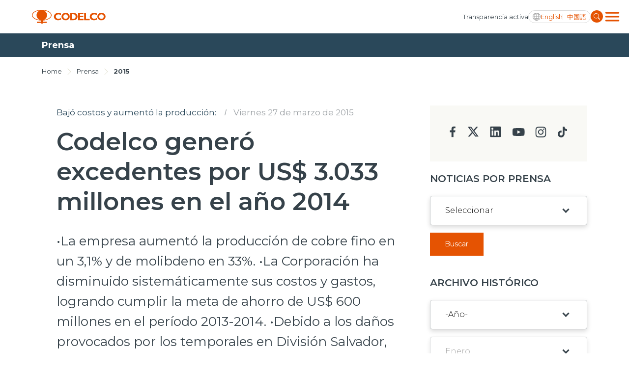

--- FILE ---
content_type: text/html; charset=utf-8
request_url: https://www.codelco.com/prensa/2015/codelco-genero-excedentes-por-us-3-033-millones-en-el-ano-2014
body_size: 9661
content:
<!DOCTYPE HTML>
<html lang="es-CL">
<head>
    <!-- Meta tags -->
    <title>Codelco generó excedentes por US$ 3.033 millones en el año 2014 | CODELCO - Corporación Nacional del Cobre, Chile</title>
<meta name="robots" content="index,follow,noodp,noydir">
<meta charset="utf-8">
<meta name="description" content="•La empresa aumentó la producción de cobre fino en un 3,1% y de molibdeno en 33%. •La Corporación ha disminuido sistemáticamente sus costos y gastos, logrando cumplir la meta de ahorro de US$ 600 millones en el período 2013-2014. •Debido a los daños provocados por los temporales en División Salvador, dicho centro de trabajo demorará alrededor de 2 a 3 semanas en retomar sus operaciones. Además, el Presidente Ejecutivo descartó enfáticamente que los tranques de relave Pampa Austral, en la región de Atacama, y de Talabre, en la región de Antofagasta, presentaran inconvenientes.">
<link rel="canonical" href="https://www.codelco.com/prensa/2015/codelco-genero-excedentes-por-us-3-033-millones-en-el-ano-2014">
<!-- utiles -->
<meta name="viewport" content="width=device-width, initial-scale=1.0">
<meta name="HandheldFriendly" content="True">
<meta name="format-detection" content="telephone=no">
<meta http-equiv="X-UA-Compatible" content="IE=edge">
<meta name="author" content="CODELCO - Corporación Nacional del Cobre, Chile" >
<link rel="shorcut icon" href="/favicon.ico?v=20230902" type="image/x-icon">
<link rel="icon" href="/favicon.ico?v=20230902" type="image/x-icon">
<!-- Meta tags Twitter-->
<meta name="twitter:card" content="summary_large_image">
<meta name="twitter:site" content="@">
<meta name="twitter:title" content="Codelco generó excedentes por US$ 3.033 millones en el año 2014">
<meta name="twitter:description" content="•La empresa aumentó la producción de cobre fino en un 3,1% y de molibdeno en 33%. •La Corporación ha disminuido sistemáticamente sus costos y gastos, logrando cumplir la meta de ahorro de US$ 600 millones en el período 2013-2014. •Debido a los daños provocados por los temporales en División Salvador, dicho centro de trabajo demorará alrededor de 2 a 3 semanas en retomar sus operaciones. Además, el Presidente Ejecutivo descartó enfáticamente que los tranques de relave Pampa Austral, en la región de Atacama, y de Talabre, en la región de Antofagasta, presentaran inconvenientes.">

  
 
<meta property="twitter:image" content="https://www.codelco.com/prontus_codelco/imag/default_400x300.jpg" />
 
<!-- Meta tags FB  -->
<meta property="og:url" content="https://www.codelco.com/prensa/2015/codelco-genero-excedentes-por-us-3-033-millones-en-el-ano-2014">
<meta property="og:type" content="website">
<meta property="og:title" content="Codelco generó excedentes por US$ 3.033 millones en el año 2014">
<meta property="og:description" content="•La empresa aumentó la producción de cobre fino en un 3,1% y de molibdeno en 33%. •La Corporación ha disminuido sistemáticamente sus costos y gastos, logrando cumplir la meta de ahorro de US$ 600 millones en el período 2013-2014. •Debido a los daños provocados por los temporales en División Salvador, dicho centro de trabajo demorará alrededor de 2 a 3 semanas en retomar sus operaciones. Además, el Presidente Ejecutivo descartó enfáticamente que los tranques de relave Pampa Austral, en la región de Atacama, y de Talabre, en la región de Antofagasta, presentaran inconvenientes.">

  
 
<meta property="og:image" content="https://www.codelco.com/prontus_codelco/imag/default/default_400x300.jpg">
<meta property="og:image:width" content="400">
<meta property="og:image:height" content="300">
 
<script type="application/ld+json">
{
    "@context": "https://schema.org/",
    "@type": "NewsArticle",
    "mainEntityOfPage": {
        "@type": "Webpage",
        "name": "CODELCO - Corporación Nacional del Cobre, Chile",
        "url": "https://www.codelco.com/prensa/2015/codelco-genero-excedentes-por-us-3-033-millones-en-el-ano-2014"
    },
    "headline": "Codelco generó excedentes por US$ 3.033 millones en el año 2014",
    "image": [
        
    ],
    "inLanguage": "es-ES",
    "datePublished": "",
    "author": {
        "@type": "Organization",
        "name": "CODELCO - Corporación Nacional del Cobre, Chile"
    },
    "publisher": {
        "@type": "Organization",
        "logo": {"@type": "ImageObject", "url": "https://www.codelco.com/prontus_codelco/imag/logo.svg"},
        "name": "CODELCO - Corporación Nacional del Cobre, Chile",
        "sameAs": ["https://www.facebook.com/", "https://twitter.com/"]
    }
}
</script>
    <!-- Google Tag Manager -->
<script>(function(w,d,s,l,i){w[l]=w[l]||[];w[l].push({'gtm.start':
new Date().getTime(),event:'gtm.js'});var f=d.getElementsByTagName(s)[0],
j=d.createElement(s),dl=l!='dataLayer'?'&l='+l:'';j.async=true;j.src=
'https://www.googletagmanager.com/gtm.js?id='+i+dl;f.parentNode.insertBefore(j,f);
})(window,document,'script','dataLayer','GTM-M8HNC3J');</script>
<!-- End Google Tag Manager -->

    <!--CSS-->
    
<link rel="preconnect" href="https://fonts.googleapis.com">
<link rel="preconnect" href="https://fonts.gstatic.com" crossorigin>
<link href="https://fonts.googleapis.com/css2?family=Montserrat:wght@300;400;500;600;700;800;900&display=swap" rel="stylesheet">
<link href="https://fonts.googleapis.com/css2?family=Roboto:wght@400;500&display=swap" rel="stylesheet">
<link rel="stylesheet" type="text/css" href="/prontus_codelco/css/normalize.css?v=7.7">
<link rel="stylesheet" type="text/css" href="/prontus_codelco/css/slick.css?v=7.7">
<link rel="stylesheet" type="text/css" href="/prontus_codelco/css/jquery.fancybox.min.css?v=7.7">
<link rel="stylesheet" type="text/css" href="/prontus_codelco/css/stylesheet/grid.css?v=7.7">
<link rel="stylesheet" type="text/css" href="/prontus_codelco/css/stylesheet/global.css?v=7.7">
<link rel="stylesheet" type="text/css" href="/prontus_codelco/css/gridpak.css?v=7.7">
<link rel="stylesheet" type="text/css" href="/prontus_codelco/css/stylesheet/header.css?v=7.7">
<link rel="stylesheet" type="text/css" href="/prontus_codelco/css/stylesheet/banner.css?v=7.7">
<link rel="stylesheet" type="text/css" href="/prontus_codelco/css/stylesheet/card-block.css?v=7.7">
<link rel="stylesheet" type="text/css" href="/prontus_codelco/css/stylesheet/services-slider.css?v=7.7">
<link rel="stylesheet" type="text/css" href="/prontus_codelco/css/stylesheet/news-slider.css?v=7.7">
<link rel="stylesheet" type="text/css" href="/prontus_codelco/css/stylesheet/video-slider.css?v=7.7">
<link rel="stylesheet" type="text/css" href="/prontus_codelco/css/stylesheet/table.css?v=7.7">
<link rel="stylesheet" type="text/css" href="/prontus_codelco/css/stylesheet/result-report.css?v=7.7">
<link rel="stylesheet" type="text/css" href="/prontus_codelco/css/stylesheet/opertation-sec.css?v=7.7">
<link rel="stylesheet" type="text/css" href="/prontus_codelco/css/stylesheet/inner-banner.css?v=7.7">
<link rel="stylesheet" type="text/css" href="/prontus_codelco/css/stylesheet/about-box.css?v=7.7">
<link rel="stylesheet" type="text/css" href="/prontus_codelco/css/stylesheet/review-sec.css?v=7.7">
<link rel="stylesheet" type="text/css" href="/prontus_codelco/css/stylesheet/complaint-sec.css?v=7.7">
<link rel="stylesheet" type="text/css" href="/prontus_codelco/css/stylesheet/social-media.css?v=7.7">
<link rel="stylesheet" type="text/css" href="/prontus_codelco/css/stylesheet/report-sec.css?v=7.7">
<link rel="stylesheet" type="text/css" href="/prontus_codelco/css/stylesheet/company-info.css?v=7.7">
<link rel="stylesheet" type="text/css" href="/prontus_codelco/css/stylesheet/menu.css?v=7.7">
<link rel="stylesheet" type="text/css" href="/prontus_codelco/css/stylesheet/request-sec.css?v=7.7">
<link rel="stylesheet" type="text/css" href="/prontus_codelco/css/stylesheet/contact-sec.css?v=7.7">
<link rel="stylesheet" type="text/css" href="/prontus_codelco/css/stylesheet/blog-list.css?v=7.7">
<link rel="stylesheet" type="text/css" href="/prontus_codelco/css/stylesheet/table-data-download.css?v=7.7">
<link rel="stylesheet" type="text/css" href="/prontus_codelco/css/stylesheet/banner-block.css?v=7.7">
<link rel="stylesheet" type="text/css" href="/prontus_codelco/css/stylesheet/articulo.css?v=7.7">
<link rel="stylesheet" type="text/css" href="/prontus_codelco/css/stylesheet/news-search.css?v=7.7">
<link rel="stylesheet" type="text/css" href="/prontus_codelco/css/stylesheet/request-form.css?v=7.7">
<link rel="stylesheet" type="text/css" href="/prontus_codelco/css/stylesheet/cookies-bar.css?v=7.7">
<link rel="stylesheet" type="text/css" href="/prontus_codelco/css/stylesheet/service-provider-box.css?v=7.7">
<link rel="stylesheet" type="text/css" href="/prontus_codelco/css/stylesheet/filter.css?v=7.7">
<link rel="stylesheet" type="text/css" href="/prontus_codelco/css/stylesheet/accordion.css?v=7.7">
<link rel="stylesheet" type="text/css" href="/prontus_codelco/css/stylesheet/streaming.css?v=7.7">
<link rel="stylesheet" type="text/css" href="/prontus_codelco/css/stylesheet/pagination.css?v=7.7">
<link rel="stylesheet" type="text/css" href="/prontus_codelco/css/stylesheet/buscador.css?v=7.7">
<link rel="stylesheet" type="text/css" href="/prontus_codelco/css/stylesheet/site-map.css?v=7.7">
<link rel="stylesheet" type="text/css" href="/prontus_codelco/css/stylesheet/footer.css?v=7.7">
<link rel="stylesheet" type="text/css" href="/prontus_codelco/css/stylesheet/home2023.css?v=7.7">
<link rel="stylesheet" type="text/css" href="/prontus_codelco/css/modal.css?v=7.7">
<link rel="stylesheet" type="text/css" href="/prontus_codelco/css/estilos_vtxt.css?v=7.7">

    <!--JS-->
    
<script src="/prontus_codelco/js-local/jquery-3.7.0.min.js"></script>
<script src="/prontus_codelco/js-local/slick.min.js"></script>
<script src='/prontus_codelco/js-local/common.js?v=1.12.2'></script>
<script src='/prontus_codelco/js-local/FontSize.class.js?v=1.12.2'></script>
<script src='/prontus_codelco/js-local/BuscadorPrensa.class.js?v=1.12.2'></script>
<script src='/prontus_codelco/js-local/jquery.fancybox.min.js?v=1.12.2'></script>
<script src='/prontus_codelco/js-local/swiper-bundle.min.js?v=1.12.2'></script>
<script src='/prontus_codelco/js-local/Vistas.class.js?v=1.12.2' defer></script>
<script src='/prontus_codelco/js-local/Utiles.class.js?v=1.12.2' defer></script>

    <script>
        // Definir la variable basada en el CMS
        window.initialOrder = '' == 'si' ? true: false;
    </script>
    <script src="/prontus_codelco/js-local/sort-li.js?v=2"></script>
</head>
<body>
    <!-- Google Tag Manager (noscript) -->
<noscript><iframe src="https://www.googletagmanager.com/ns.html?id=GTM-M8HNC3J"
height="0" width="0" style="display:none;visibility:hidden"></iframe></noscript>
<!-- End Google Tag Manager (noscript) -->
        <div class="wrapper">

        <!--HEADER-->
        

<!-- Start Header -->
<header id="header" class="header veintitres">

    <!-- Start Header Bottom Part -->
    <div class="header-bottom-part dos">
        <div class="container">
            <div class="header-bottom-part-content">
                <div class="header-bottom-part-content-right-part">
                    
                        
                    <!-- Logo -->
                    <a href="/" target="_top" class="logo" title="Codelco">
                        <img src="/prontus_codelco/site/artic/20220408/imag/foto_0000000120220408100923/logo.svg" class="logo-img" alt="Codelco">
                    </a>
                        
                    
                </div>

                <!-- Mobile Menu Right Part -->
                <div class="header-bottom-part-content-right-part">
                    
                        
                    <a href="/transparencia-activa" 
                        class="header-top-part-listing-link desktop"
                        title="
                                
                                Transparencia activa
                                ">
                        
                        
                            Transparencia activa
                        
                    </a>
                        
                    
                    <div class="header-bottom-part-content-right-part-link">
                        <span class="ic-language d-block"></span>
                        <a href="javascript:void(0)" class="txt-language desktop chgLang" data-lang="en" title="English">
                            English
                        </a>
                        <a href="javascript:void(0)" class="txt-language movil chgLang" data-lang="en" title="ENG">
                            ENG
                        </a>            
                        <a href="javascript:void(0)" class="txt-language chgLang" data-lang="zh" title="中国語">
                            中国語
                        </a>
                    </div>
                    <form class="search-form" id="form_buscar" method="get" action="/cgi-bin/prontus_search.cgi">
                        <input id="search_prontus" name="search_prontus" value="prontus_codelco" type="hidden"/>
                        <input name="search_idx" value="all" type="hidden"/>
                        <input name="search_tmp" value="search.html" type="hidden"/>
                        <input name="search_modo" value="or" type="hidden"/>
                        <input name="search_orden" value="cro" type="hidden"/>
                        <input name="search_resxpag" value="10" type="hidden"/> 
                        <input name="search_form" value="yes" type="hidden"/>
                        <input type="text" name="search_texto" class="search-input" placeholder="Ingrese su búsqueda"/>
                        <a href="#" title="" class="search-button">
                            <img src="/prontus_codelco/imag/master/lupa.svg" alt="Search" class="search-button-icon">
                        </a>
                    </form>
                    <div class="dropdown">
                        <button onclick="myFunctionMenu()" class="dropbtn dropbtn__menu"></button>
                        <ul id="myDropdown" class="dropdown-content mega-menu">
                            <li class="header-top-item movil">
                                
                                    
                                <a href="/transparencia-activa" 
                                    class="header-top-part-listing-link"
                                    title="
                                    
                                    Transparencia activa
                                    ">
                                    
                                    
                                    Transparencia activa
                                    
                                </a>
                                    
                                
                            </li>
                            <li class="search-form-outer movil">
                                <!-- Start Search Form -->
                                <form class="search-form movil" id="form_buscar" method="get" action="/cgi-bin/prontus_search.cgi">
                                    <input id="search_prontus" name="search_prontus" value="prontus_codelco" type="hidden"/>
                                    <input name="search_idx" value="all" type="hidden"/>
                                    <input name="search_tmp" value="search.html" type="hidden"/>
                                    <input name="search_modo" value="or" type="hidden"/>
                                    <input name="search_orden" value="cro" type="hidden"/>
                                    <input name="search_resxpag" value="10" type="hidden"/> 
                                    <input name="search_form" value="yes" type="hidden"/>
                                    <input type="text" name="search_texto" class="search-input" placeholder="Ingrese su búsqueda"/>
                                    <a href="#" title="" class="search-button">
                                        <img src="/prontus_codelco/imag/master/lupa.svg" alt="Search" class="search-button-icon">
                                    </a>
                                </form>
                                <!-- End Search Form -->
                            </li>
                            <li class="mega-menu__row">
                                <ul class="mega-menu__content">
                                    
                                        
                                    <li class="mega-menu__item">
                                        <a href="/nosotros">Nosotros</a>
                                    </li>
                                        
                                    
                                        
                                    <li class="mega-menu__item">
                                        <a href="/operaciones">Operaciones</a>
                                    </li>
                                        
                                    
                                        
                                    <li class="mega-menu__item">
                                        <a href="/proyectos">Proyectos</a>
                                    </li>
                                        
                                    
                                        
                                    <li class="mega-menu__item">
                                        <a href="/sustentabilidad">Sustentabilidad</a>
                                    </li>
                                        
                                    
                                        
                                    <li class="mega-menu__item">
                                        <a href="/innovacion">Innovación</a>
                                    </li>
                                        
                                    
                                        
                                    <li class="mega-menu__item">
                                        <a href="/inversionistas">Inversionistas</a>
                                    </li>
                                        
                                    
                                </ul>
                            </li>
                            <li class="mega-menu__row">
                                <ul class="mega-menu__content">
                                    
                                        
                                    <li class="mega-menu__item">
                                        <a href="/prensa">Prensa</a>
                                    </li>
                                        
                                    
                                        
                                    <li class="mega-menu__item">
                                        <a href="/trabaja-en-codelco">Trabaja en Codelco</a>
                                    </li>
                                        
                                    
                                        
                                    <li class="mega-menu__item">
                                        <a href="/transparencia-activa">Transparencia activa</a>
                                    </li>
                                        
                                    
                                        
                                    <li class="mega-menu__item">
                                        <a href="/canales-de-denuncia">Canales de denuncia</a>
                                    </li>
                                        
                                    
                                        
                                    <li class="mega-menu__item">
                                        <a href="/proveedores">Proveedores</a>
                                    </li>
                                        
                                    
                                </ul>
                            </li>
                            <li class="mega-menu__row">
                                <ul class="mega-menu__content">
                                    
                                        
                                    <li class="mega-menu__item">
                                        <a href="https://mi.codelco.cl">Acceso trabajadores/as</a>
                                    </li>
                                        
                                    
                                </ul>
                            </li>
                        </ul>
                    </div>
                </div>

                <!-- Start Main Navigation -->
                <nav class="main-navigation">
                    <div class="container main-navigation-container">
                        <!-- Start Secondary Navigation -->
                        <ul class="secondary-navigation movil">
                            
                                
                            <li class="secondary-navigation-item">
                                <a href="/transparencia-activa" class="secondary-navigation-link" 
                                    title="
                                            
                                            Transparencia activa
                                            ">
                                    
                                    
                                    Transparencia activa
                                    
                                    <img src="/prontus_codelco/imag/master/arrow_menu.svg" alt="arrow_menu">
                                </a>
                            </li>
                                
                            
                        </ul>

                        <ul class="secondary-navigation">
                            
                                
                            <li class="secondary-navigation-item">
                                <a href="/prensa" class="secondary-navigation-link" 
                                    title="
                                    
                                    Prensa
                                    ">
                                    
                                    
                                    Prensa
                                    
                                    <img src="/prontus_codelco/imag/master/arrow_menu.svg" alt="arrow_menu">
                                </a>
                            </li>
                                
                            
                                
                            <li class="secondary-navigation-item">
                                <a href="/trabaja-en-codelco" class="secondary-navigation-link" 
                                    title="
                                    
                                    Trabaja en Codelco
                                    ">
                                    
                                    
                                    Trabaja en Codelco
                                    
                                    <img src="/prontus_codelco/imag/master/arrow_menu.svg" alt="arrow_menu">
                                </a>
                            </li>
                                
                            
                                
                            <li class="secondary-navigation-item">
                                <a href="/transparencia-activa" class="secondary-navigation-link" 
                                    title="
                                    
                                    Transparencia activa
                                    ">
                                    
                                    
                                    Transparencia activa
                                    
                                    <img src="/prontus_codelco/imag/master/arrow_menu.svg" alt="arrow_menu">
                                </a>
                            </li>
                                
                            
                                
                            <li class="secondary-navigation-item">
                                <a href="/canales-de-denuncia" class="secondary-navigation-link" 
                                    title="
                                    
                                    Canales de denuncia
                                    ">
                                    
                                    
                                    Canales de denuncia
                                    
                                    <img src="/prontus_codelco/imag/master/arrow_menu.svg" alt="arrow_menu">
                                </a>
                            </li>
                                
                            
                                
                            <li class="secondary-navigation-item">
                                <a href="/proveedores" class="secondary-navigation-link" 
                                    title="
                                    
                                    Proveedores
                                    ">
                                    
                                    
                                    Proveedores
                                    
                                    <img src="/prontus_codelco/imag/master/arrow_menu.svg" alt="arrow_menu">
                                </a>
                            </li>
                                
                            
                        </ul>

                        <ul class="secondary-navigation smaller">
                            
                                
                            <li class="secondary-navigation-item">
                                <a href="https://mi.codelco.cl" class="secondary-navigation-link" 
                                    title="
                                    
                                    Acceso trabajadores/as
                                    ">
                                    
                                    
                                    Acceso trabajadores/as
                                    
                                </a>
                            </li>
                                
                            
                        </ul>
                    </div>
                </nav>
                <!-- End Main Navigation -->
            </div>
        </div>
    </div>
    <!-- End Header Bottom Part -->
</header>
<!-- End Header -->
        <!--/HEADER-->
        <!-- Start Banner Section -->
        <section class="articulo-heading">
            <div class="container">
                <h1 class="articulo-heading-title">Prensa</h1>
            </div>
        </section>
        <!-- End Banner Section -->

        <!-- Start Artículo General-->
        <section class="section-outer articulo-section">
            <div class="container">
                <div class="inner-banner-top articulo-breadcrumbs">
    <span class="inner-banner-breadcrumbs"><a href="/" class="inner-banner-breadcrumbs-anchor"
            title="Home">Home</a></span>
    
    <img src="/prontus_codelco/imag/grey-arrow.svg" alt="Arrow" class="inner-banner-breadcrumbs-arrow">
    <span class="inner-banner-breadcrumbs"><a href="/prensa" 
            class="inner-banner-breadcrumbs " title="Prensa">Prensa</a></span>
    
    
    
    <img src="/prontus_codelco/imag/grey-arrow.svg" alt="Arrow" class="inner-banner-breadcrumbs-arrow">
    <span class="inner-banner-breadcrumbs"><a
            href="/prontus_codelco/site/tax/port/all/taxport_4_233__1.html"
            class="inner-banner-breadcrumbs-anchor font-bold" title="2015">2015</a></span>
    
    
</div>
                <div class="articulo-outer">
                    <!-- Articulo Left -->
                    <div class="articulo-card">

                        <div class="articulo-header">
                            <div class="articulo-date-outer d-flex">
                                <a class="articulo-date text-primary" href="#" title="Bajó costos y aumentó la producción:">Bajó costos y aumentó la producción:</a>
                                
                                
                                <em class="d-none d-md-block">I</em>
                                <a class="articulo-date d-none d-md-block" href="#" title="Viernes 27 de marzo de 2015">Viernes 27 de marzo de 2015</a>
                            </div>

                            <h1 class="articulo-header-title">Codelco generó excedentes por US$ 3.033 millones en el año 2014</h1>
                            <p class="articulo-header-text">•La empresa aumentó la producción de cobre fino en un 3,1% y de molibdeno en 33%. •La Corporación ha disminuido sistemáticamente sus costos y gastos, logrando cumplir la meta de ahorro de US$ 600 millones en el período 2013-2014. •Debido a los daños provocados por los temporales en División Salvador, dicho centro de trabajo demorará alrededor de 2 a 3 semanas en retomar sus operaciones. Además, el Presidente Ejecutivo descartó enfáticamente que los tranques de relave Pampa Austral, en la región de Atacama, y de Talabre, en la región de Antofagasta, presentaran inconvenientes.</p>
                            
                            <div class="articulo-date-outer d-md-none pb-30">
                                <a class="articulo-date" href="#" title="Viernes 27 de marzo de 2015">Viernes 27 de marzo de 2015</a>
                            </div>
                            

                            <div class="row row-cols-2 align-items-center justify-content-between">
                                <div class="col-auto">
                                    <div class="d-flex align-items-center">
                                        
                                        <div class="article-social-block">
                                            <script language="JavaScript">
    function copyToClipboard(fileurl) {
        var $temp = $("<input>");
        $("body").append($temp);
        $temp.val(fileurl).select();
        document.execCommand("copy");
        $temp.remove();
        alert("Enlace copiado en el portapapeles");
    }
</script>

<div class="social-block">
    <a class="social-block-link" href="#" title="Facebook" onclick="window.open('https://www.facebook.com/sharer/sharer.php?u=https://www.codelco.com/prensa/2015/codelco-genero-excedentes-por-us-3-033-millones-en-el-ano-2014','','width=555,height=330'); return false;">
        <img class="social-block-icon" src="/prontus_codelco/imag/ic-facebook.svg" alt="">
    </a>
    <a class="social-block-link" href="#" title="Linkedin" onclick="window.open('https://www.linkedin.com/sharing/share-offsite/?url=https://www.codelco.com/prensa/2015/codelco-genero-excedentes-por-us-3-033-millones-en-el-ano-2014','','width=555,height=330'); return false;">
        <img class="social-block-icon" src="/prontus_codelco/imag/ic-linkedin.svg" alt="">
    </a>
    <a class="social-block-link" href="#" title="Twitter" onclick="window.open('https://twitter.com/intent/tweet?text=Codelco generó excedentes por US$ 3.033 millones en el año 2014&url='+ encodeURIComponent(document.title) + 'https://www.codelco.com/prensa/2015/codelco-genero-excedentes-por-us-3-033-millones-en-el-ano-2014','','width=555,height=330'); return false;">
        <img class="social-block-icon" src="/prontus_codelco/imag/ic-twitter.svg?v=20240704" alt="">
    </a>
    <a class="social-block-link d-none d-md-block" href="#" title="Link" onclick="copyToClipboard('https://www.codelco.com/prensa/2015/codelco-genero-excedentes-por-us-3-033-millones-en-el-ano-2014')" >
        <img class="social-block-icon" src="/prontus_codelco/imag/ic-link.svg" alt="">
    </a>
    <a class="social-block-link d-none d-md-block" href="#" onclick="Utiles.imprimirArticulo('https://www.codelco.com/prontus_codelco/site/artic/20150327/pags/20150327140620.html');return false;" title="Print">
        <img class="social-block-icon" src="/prontus_codelco/imag/ic-print.svg" alt="">
    </a>
</div>


                                        </div>
                                    </div>
                                </div>
                                <div class="col-auto pl-0">
                                    <div class="article-action-block">
                                        
                                        <ul class="pagefont-control-list-outer">
                                            <li class="pagefont-control-list"><a href="#" title="A+" onclick="FontSize.cambiaSize('mas'); return false;" class="pagefont-control">A+</a></li>
                                            <li class="pagefont-control-list"><a href="#" title="A-" onclick="FontSize.cambiaSize('menos'); return false;" class="pagefont-control">A-</a></li>
                                        </ul>
					                    
                                    </div>
                                </div>
                            </div>
                        </div>

                        <!-- Articulo Image -->
                        

                        
                        <div class="articulo-body-text CUERPO cuerpo_es">
                            
<!--STIT_vtxt_cuerpo-->
<div class="articulo-innerpage-link-outer">
    <ul class="articulo-innerpage-link-listing">
        
    </ul>
</div>
<!--/STIT_vtxt_cuerpo-->


                            <p><strong>Santiago, 27 de marzo de 2015.-</strong> Codelco incrementó la producción de cobre de sus operaciones en 3,1% y redujo costos en US$ 209 millones durante el 2014, lo que compensó en parte el impacto negativo del menor precio del metal, generando excedentes por US$ 3.033 millones.</p>
<div class="marcoFoto" style="width: 350px; float: right;">
<div><img alt="Imagen foto_00000001" border="0" class="fotodrag" height="235" id="foto_00000001" name="foto_00000001" src="/prontus_codelco/site/artic/20150327/imag/foto_0000000120150327140620.jpg" style="line-height: 18.2000007629395px;" width="350" /></div>
<div class="piefoto" style="text-align: center; width: 350px;">Nelson Pizarro, Presidente Ejecutivo de Codeco, da cuenta de los resultados de la empresa en 2014.</div>
</div>
<p><strong>Aumento de la producción de cobre y molibdeno</strong><br />La producción de Codelco durante 2014 llegó a 1 millón 841 mil toneladas métricas de cobre fino (tmf), incluyendo la participación en El Abra y Anglo American Sur. En cuanto a la producción de cobre de las divisiones de la Corporación, esta aumentó en 3,1%, principalmente por la entrada en operaciones de División Ministro Hales.</p>
<p>Respecto de los subproductos, en el período informado hubo aumentos de producción en todos ellos. Un 33% de mayor producción de molibdeno; 119% más de plata; un 14% en la producción de oro y 8% más en el ácido sulfúrico.</p>
<p><strong>Fuerte caída en los costos</strong><br />La Corporación ha disminuido sistemáticamente sus costos y gastos, logrando cumplir la meta fijada para el Plan de Reducción de Costos de US$ 600 millones en el período 2013-2014.</p>
<p>En 2014, Codelco redujo un 7,8% su costo directo (C1) respecto a 2013, el cual pasó de 163,14 centavos por libra de cobre en 2013 a 150,4 c/lb en 2014.</p>
<p><strong>US$ 3.033 millones en excedentes</strong><br />No obstante que en 2014 la producción de cobre creció en un 3,1% y que los costos se redujeron en US$ 209 millones, debido al menor precio del cobre, los excedentes de Codelco fueron US$ 856 millones menores que en 2013, alcanzando los US$ 3.033 millones.</p>
<p>Durante 2014, la menor cotización del metal rojo -que alcanzó un promedio de 311,3 centavos de dólar la libra, un 6% menor que el año 2013- implicó una caída de US$1.065 millones. La situación anterior fue parcialmente compensada por el ahorro de costos y gastos y un tipo de cambio más favorable.</p>
<p>El molibdeno, principal subproducto que comercializa la empresa, se cotizó en US$ 25,1 por kilo durante 2014, lo que es mayor en 2,4 dólares al precio promedio alcanzado en 2013 (de 22,7). También disminuyeron las cotizaciones del oro (-10%), la plata (-20%) y el ácido sulfúrico (-20%).</p>
<p><strong>Ley de Capitalización y Plan de Inversiones</strong><br />Durante 2014 destaca la promulgación de la Ley de Capitalización de Codelco por hasta US$ 4.000 millones, facilitando la materialización del plan de inversiones que suma más de US$ 25.000 millones para el quinquenio.</p>
<p>En esta misma línea, el Directorio aprobó la inversión de US$ 3.306 millones para la ejecución del proyecto Mina Chuquicamata Subterránea, la mayor asignación de recursos en la historia de la empresa.</p>
<p><strong>Fuerte inversión ambiental y diálogo con los trabajadores</strong><br />Codelco invirtió US$ 205 millones en el ámbito medioambiental durante 2014, esfuerzo que se mantendrá durante los próximos años. Asimismo, la empresa informó que si bien durante el año informado no se registraron incidentes ambientales graves, está trabajando para elevar el estándar de sus actuales operaciones, anticipándose a la entrada en vigencia de la normativa de emisiones.</p>
<p>Durante el año pasado destacó también el importante avance en las relaciones laborales, donde se establecieron varias instancias de diálogo para abordar los desafíos de Codelco. Como reflejo de este buen clima laboral, durante el período se llevaron a cabo 7 negociaciones colectivas, 5 de ellas de manera anticipada. Todas concluyeron en acuerdo y sin conflicto.</p>
<p><strong>Mejor gobierno corporativo y transparencia</strong><br />Otro de los ámbitos de avance durante 2014 se refiere a la incorporación de estándares de clase mundial en cuanto a transparencia, probidad y rendición de cuentas en la empresa. Asimismo, el Directorio de Codelco está evaluando nuevas reformas relacionadas a la regulación del lobby al interior de la empresa, el fortalecimiento y reforma al sistema de auditoría interna y normativas para evitar los conflictos de intereses.</p>
<p><strong>Impacto de los temporales en División Salvador</strong><br />En cuanto a los efectos del temporal que afectó la zona norte, Nelson Pizarro, explicó que las divisiones en la zona de Calama resistieron bien el fenómeno climático, pero que la más afectada fue la División Salvador.Por este motivo, este lunes 30 de marzo se trasladará a dicho centro de trabajo, donde ya se encuentra el vicepresidente de Operaciones Centro Sur, Álvaro Aliaga.</p>
<p>El Presidente Ejecutivo afirmó que la división estará con problemas "unas dos a tres semanas", debido a daños en la línea por donde baja el concentrado, aunque sus yacimientos están bien". Pizarro informó además que se creará un equipo de tarea para apoyar el reinicio de operaciones de Salvador, integrado por personal de las divisiones Andina, El Teniente y de la Vicepresidencia de Proyectos, lo que no debería extenderse por más de 20 días.</p>
<p>El ejecutivo estimó que las pérdidas de producción por esta detención, no superarían las 6.500 toneladas de cobre, una merma menor en un horizonte de producción para 2015 que se estima en torno a las 1,7 millones de toneladas.</p>
<p>En tanto, frente a rumores y versiones que indican desbordes de tranques, el Presidente Ejecutivo descartó el hecho. "El tranque que tenemos en la zona amagada (Atacama) es el tranque Pampa Austral. Definitivamente -y en esto quiero ser absolutamente categórico-, no existe ninguna condición que nos haga pensar que ese tranque pueda tener algún problema. El tranque está en perfectas, totales y absolutas condiciones. No es efectivo que exista ese riesgo (desborde)", dijo.</p>
<p>Por último, Nelson Pizarro informó que personal de Codelco acudirá a Chañaral para apoyar en lo que sea posible para enfrentar la emergencia, en coordinación con las autoridades locales.</p>
<p>Para fotografías de la conferencia vea el siguiente <a href="https://www.flickr.com/photos/codelco/sets/72157651177691809/" style="line-height: 18.2000007629395px;">link</a></p>
<p>Para la presentación de la conferencia vea el siguiente<a href="/prontus_codelco/site/docs/20150327/20150327131944/resultados2014_codelco4.pdf"> link</a>  </p>
<p> </p>
                        </div>
                        

                        
                        
                            
                            
                                
                                
                                
                                
                            
                        
                        
                        <!-- descargables -->
                        
                        
                        
                        
                        
                        
                        
                        
                        
                        
                        
                        
                        
                        
                        
                        
                        
                        
                        
                        

                        
                        
                        
                        
                        
                        
                        
                        
                        
                        
                        
                        
                        
                        
                        
                        
                        
                        
                        
                        
                        
                        
                        
                        
                                                
                        
                        

                    </div>

                    <!-- Articulo Right-->
                    <div class="articulo-left">
                        <script type="text/javascript">
                            let changeDate = (date) => {
                                let datePart = date.match(/\d+/g);
                                return `${datePart[2]}/${datePart[1]}/${datePart[0]}`
                            }
                            function submitForm() {
                                $('input[name=search_fechaini]').val();
                                $('input[name=search_fechafin]').val();
                                $("#form_buscar_tax_fecha").submit();
                            }
                        </script>

                        


       

    
<div class="bg-gray contact-sec-social">
        
    <ul class="contact-sec-social-listing">
    
    
        
        <li class="contact-sec-social-listing-item">
            <a href="https://www.facebook.com/CODELCO/" target="_blank" title="facebook" class="contact-sec-social-listing-link"><img
                    src="/prontus_codelco/imag/facebook-icon.svg" alt="facebook"></a>
        </li>
        
    
    

    
    
        
        <li class="contact-sec-social-listing-item">
            <a href="https://twitter.com/CodelcoChile" target="_blank" title="twitter" class="contact-sec-social-listing-link"><img
                    src="/prontus_codelco/imag/twitter-icon.svg" alt="twitter"></a>
        </li>
        
    
    

    
    
        
        <li class="contact-sec-social-listing-item">
            <a href="https://www.linkedin.com/company/codelco?trk=biz-companies-cym" target="_blank" title="linkedin" class="contact-sec-social-listing-link"><img
                    src="/prontus_codelco/imag/linkedin-icon.svg" alt="linkedin"></a>
        </li>
        
    
    

    
    
        
        <li class="contact-sec-social-listing-item">
            <a href="https://www.youtube.com/user/ChileCodelco" target="_blank" title="youtube" class="contact-sec-social-listing-link"><img
                    src="/prontus_codelco/imag/youtube-icon.svg" alt="youtube"></a>
        </li>
        
    
    

    
    
        
        <li class="contact-sec-social-listing-item">
            <a href="https://www.instagram.com/codelco_chile/" target="_blank" title="insta" class="contact-sec-social-listing-link"><img
                    src="/prontus_codelco/imag/insta-icon.svg" alt="insta"></a>
        </li>
        
    
    

    
    
        
        <li class="contact-sec-social-listing-item">
            <a href="https://www.tiktok.com/@codelco" target="_blank" title="tiktok" class="contact-sec-social-listing-link"><img
                    src="/prontus_codelco/imag/tiktok-icon.svg" alt="tiktok"></a>
        </li>
        
    
    
    </ul>
</div>
    

                        
                        <div class="news-search-inner-content">
                            <form id="formBuscarTax" method="get" action="/cgi-bin/prontus_search.cgi" class="navbar-form navbar-right search-desktop">
                                <input id="search_prontus" name="search_prontus" value="prontus_codelco" type="hidden"/>
                                <input name="search_idx" value="all" type="hidden"/>
                                <input name="search_tmp" value="search.html" type="hidden"/>
                                <input name="search_resxpag" value="8" type="hidden"/>
                                <input name="search_form" value="yes" type="hidden"/>
                                <input name="search_texto" value="search_prensa" type="hidden"/>
                                <input name="search_seccion" value="Prensa" type="hidden"/>

                                <h3 class="select-title">Noticias por Prensa</h3>
                                <div class="select-outer">
                                    
                                    <select name="search_tema" id="search_tema" class="select">
    <option value="" selected>Seleccionar</option>

    

    

    

    

    

    

    

    

    

    

    

    

    

    

    

    

    

    

    

    

    

    

    

    

    

    

    

    

    

    

    

    

    

    

    

    

    

    

    

    

    

    

    

    

    

    

    

    

    

    

    

    

    

    

    

    

    

    

    

    

    

    

    

    

    

    

    

    

    

    
        <option value="2024">2024</option>
    

    
        <option value="2025">2025</option>
    

    
        <option value="2026">2026</option>
    

    
        <option value="2023">2023</option>
    

    
        <option value="2022">2022</option>
    

    
        <option value="2021">2021</option>
    

    
        <option value="2020">2020</option>
    

    
        <option value="2019">2019</option>
    

    
        <option value="2018">2018</option>
    

    
        <option value="2017">2017</option>
    

    
        <option value="2016">2016</option>
    

    
        <option value="2015">2015</option>
    

    
        <option value="2014">2014</option>
    

    
        <option value="2013">2013</option>
    

    
        <option value="2012">2012</option>
    

    
        <option value="2011">2011</option>
    

    
        <option value="2010">2010</option>
    

    
        <option value="2009">2009</option>
    

    
        <option value="2008">2008</option>
    

    
        <option value="2007">2007</option>
    

    
        <option value="2006">2006</option>
    

    
        <option value="2005">2005</option>
    

    
        <option value="2004">2004</option>
    

    
        <option value="2003">2003</option>
    

    
        <option value="2002">2002</option>
    

    
        <option value="2001">2001</option>
    

    
        <option value="2000">2000</option>
    

    
        <option value="Presentaciones">Presentaciones</option>
    

    
        <option value="Galería Multimedios">Galería Multimedios</option>
    

    
        <option value="Codelco en la prensa">Codelco en la prensa</option>
    

    
        <option value="Publicaciones">Publicaciones</option>
    

    

    

    

    

    

    

    

    

    


</select>
                                </div>
                                <a href="#"
                                onclick="buscarOperacion()"
                                class="btn btn-primary select-btn"
                                title="Buscar">Buscar</a>
                            </form>
                        </div>
                        
                        
                        <div class="news-search-inner-content">
                            <form id="formBuscadorPrensa" method="get" action="/cgi-bin/prontus_search.cgi" class="navbar-form navbar-right search-desktop">
                                <input id="search_prontus" name="search_prontus" value="prontus_codelco" type="hidden"/>
                                <input name="search_idx" value="all" type="hidden"/>
                                <input name="search_tmp" value="search.html" type="hidden"/>
                                <input name="search_resxpag" value="8" type="hidden"/>
                                <input name="search_form" value="yes" type="hidden"/>
                                <input name="search_texto" value="search_prensa" type="hidden"/>
                                <input name="search_seccion" value="Prensa" type="hidden"/>
                                <input name="search_fechaini" type="hidden">
                                <input name="search_fechafin" type="hidden">

                                <h3 class="select-title">Archivo histórico</h3>
                                <div class="select-outer">
                                    <select id="dropDownYear" class="select">
                                        <option value="-1">-Año-</option>
                                    </select>
                                </div>
                                <div class="select-outer">
                                    <select id="dropDownYearMonth" class="select">
                                        <option value="1">Enero</option>
                                    </select>
                                </div>
                                <a href="#"
                                onclick="submitFormHistorico()"
                                class="btn btn-primary select-btn"
                                title="Buscar">Buscar</a>
                            </form>
                        </div>
                        
                    </div>
                </div>
            </div>
        </section>
        <!-- End Artículo General-->
        <div id="modal-video" class="modal">
            <!-- Modal container -->
            <div class="modal-container">
                <span class="close-modal">&times;</span>
                <div class="modal-content"></div>
            </div>
        </div>
    <!--FOOTER-->
    <!-- Start Footer -->
<footer class="footer veintitres">
    <div class="container">
        
        <!-- Footer Logo -->
        <a href="/" class="footer-logo">
            <img src="/prontus_codelco/site/artic/20230623/imag/foto_0000000120230623105135/logo-footer.svg"
            alt="Logo footer">
        </a>
        
        <div class="footer__top">
            
                
            <!-- Contact Listing -->
            <ul class="footer__contact">
                
                <li>
                        
                    Alameda Libertador Bernardo O'Higgins 1449
                </li>
                
            
                
                <li>
                        
                    Torre 2, piso 9, Santiago Downtown, Santiago, Chile
                </li>
                
            
                
                <li>
                        
                    Casilla Postal 150-D1
                </li>
                
            
                
                <li>
                        
                    +56 2 2690 3000
                </li>
                
            </ul>
                
            
            <div class="footer__links">
                
                <ul class="footer__links-listing">
                    
                        
                    <li>
                        <a href="/contacto"
                            target="_top">Contacto</a>
                    </li>
                        
                    
                        
                    <li>
                        <a href="/terminos-y-condiciones"
                            target="_top">Términos y condiciones</a>
                    </li>
                        
                    
                        
                    <li>
                        <a href="/mapa-del-sitio"
                            target="_top">Mapa del sitio</a>
                    </li>
                        
                    
                        
                    
                        
                    
                        
                    
                        
                    
                        
                    
                        
                    
                        
                    
                </ul>
                
                
                    
                <!-- Start Social Icons -->
                <ul class="footer__social-icons">
                    
                    
                    <li>
                        <a href="https://www.facebook.com/CODELCO/" 
                            target="_top">
                            <img src="/prontus_codelco/imag/master/ic-facebook-white.svg" alt="Facebook">
                        </a>
                    </li>
                    
                    
                
                    
                    
                    <li>
                        <a href="https://twitter.com/codelcochile" 
                            target="_top">
                            <img src="/prontus_codelco/imag/master/ic-twitter-white.svg" alt="Twitter">
                        </a>
                    </li>
                    
                    
                
                    
                    
                    <li>
                        <a href="https://www.instagram.com/codelco_chile/" 
                            target="_top">
                            <img src="/prontus_codelco/imag/master/ic-insta-white.svg" alt="Instagram">
                        </a>
                    </li>
                    
                    
                
                    
                    
                    <li>
                        <a href="https://www.youtube.com/user/ChileCodelco" 
                            target="_top">
                            <img src="/prontus_codelco/imag/master/ic-youtube-white.svg" alt="Youtube">
                        </a>
                    </li>
                    
                    
                
                    
                    
                    <li>
                        <a href="https://www.linkedin.com/company/codelco/?viewAsMember=true" 
                            target="_top">
                            <img src="/prontus_codelco/imag/master/ic-linkedin-white.svg" alt="Linkedin">
                        </a>
                    </li>
                    
                    
                
                    
                    
                    <li>
                        <a href="https://www.tiktok.com/@codelco" 
                            target="_blank">
                            <img src="/prontus_codelco/imag/master/ic-tiktok-white.svg" alt="Tik Tok">
                        </a>
                    </li>
                    
                    
                </ul>
                <!-- End Social Icons -->
                    
                
            </div>
        </div>
    </div>
</footer>
<!-- End Footer -->
    <!--/FOOTER-->
    </div>
<script defer src="https://static.cloudflareinsights.com/beacon.min.js/vcd15cbe7772f49c399c6a5babf22c1241717689176015" integrity="sha512-ZpsOmlRQV6y907TI0dKBHq9Md29nnaEIPlkf84rnaERnq6zvWvPUqr2ft8M1aS28oN72PdrCzSjY4U6VaAw1EQ==" data-cf-beacon='{"version":"2024.11.0","token":"bc2c4a186079436da8c0a42068b6fcb4","server_timing":{"name":{"cfCacheStatus":true,"cfEdge":true,"cfExtPri":true,"cfL4":true,"cfOrigin":true,"cfSpeedBrain":true},"location_startswith":null}}' crossorigin="anonymous"></script>
</body>
<script type="text/javascript">
    $(document).ready(function() {
        _buscador_cargaMeses('formBuscadorPrensa','es');
    });
</script>
</html>

--- FILE ---
content_type: text/css; charset=utf-8
request_url: https://www.codelco.com/prontus_codelco/css/stylesheet/services-slider.css?v=7.7
body_size: 28
content:
/* Services Slider --------------------------------------------------------------------------------------------------------*/
.services-slider {
  padding: 40px 0;
}
.services-slider.service-slider-bg .service-slider-block {
  padding: 30px;
}
.services-slider.service-slider-bg .section-title {
  color: #fff;
}
.services-slider.service-slider-bg .service-slider-block-heading {
  margin-bottom: 0;
}
.services-slider.service-slider-bg .service-slider-block-heading .service-slider-block-heading-link {
  color: #0072B1;
}
.services-slider.service-slider-bg .section-title:before {
  background-color: rgba(255, 255, 255, 0.8);
}

.service-slider-block {
  width: 280px;
  text-align: center;
  background-color: #fff;
  border-radius: 5px;
  box-shadow: 0px 4px 8px rgba(0, 0, 0, 0.15);
  padding: 20px;
  height: 100%;
}

.service-slider-block-white {
  width: 280px;
  text-align: center;
  background-color: #fff;
  border-radius: 5px;
  padding: 20px;
  height: 100%;
  box-shadow: none;
}

.service-slider-block-heading-small2 {
  font-size: 0.8125rem;
  line-height: 0.9375rem;
  font-weight: 600;
  margin: 19px 0 7px 0;
}

.service-slider-block-heading-small {
  font-size: 0.875rem;
  line-height: 0.9375rem;
  font-weight: 600;
  margin: 19px 0 7px 0;
}

.service-slider-block-heading {
  color: #E55302;
  font-weight: 600;
}

.service-slider-block-heading-link {
  color: #E55302;
}
.service-slider-block-heading-link:hover {
  color: #E55302;
}

.service-slider-block-content {
  font-weight: 400;
}

.service-slider-block-icon {
  height: 84px;
  margin: auto;
}

/* Responsive Media Queries --------------------------------------------------------------------------------------------------------*/
@media (min-width: 375px) {
  .service-slider-block {
    width: 320px;
  }
  .service-slider-block-white {
    width: 120px;
  }
  .service-slider-block-content-small {
    display: none;
  }
}
@media (min-width: 768px) {
  .services-slider {
    padding: 60px 0;
  }
  .services-slider.service-slider-bg .service-slider-block-heading-small {
    font-size: 1.375rem;
  }
  .services-slider.service-slider-bg .service-slider-block-heading .service-slider-block-heading-link {
    font-size: 2.125rem;
  }
  .service-slider-block {
    width: auto;
  }
  .service-slider-block-white {
    width: auto;
  }
  .service-slider-block-content {
    font-size: 1rem;
    line-height: 1.625rem;
  }
  .service-slider-block-heading {
    font-size: 1.6875rem;
    line-height: 2.3125rem;
    margin-bottom: 27px;
    display: block;
  }
}
@media (min-width: 1024px) {
  .service-slider-block {
    padding: 36px;
  }
  .service-slider-block-white {
    padding: 16px;
  }
  .service-slider-block-content {
    font-size: 1.125rem;
    line-height: 1.75rem;
  }
  .service-slider-block-heading {
    font-size: 1.875rem;
    line-height: 2.625rem;
  }
  .service-slider-block-content-small {
    font-size: 0.8125rem;
    line-height: 1.125rem;
    display: block;
  }
}
@media (min-width: 1440px) {
  .service-slider-block-heading {
    font-size: 2.1875rem;
    line-height: 2.625rem;
    margin-bottom: 27px;
  }
  .service-slider-block-content {
    display: block;
  }
}

/*# sourceMappingURL=services-slider.css.map */

--- FILE ---
content_type: text/css; charset=utf-8
request_url: https://www.codelco.com/prontus_codelco/css/stylesheet/news-slider.css?v=7.7
body_size: 229
content:
/* News slider --------------------------------------------------------------------------------------------------------*/
.news-slider {
  padding: 40px 0;
}

.news-block {
  background-color: #fff;
  border-radius: 5px;
  box-shadow: 0px 4px 10px rgba(0, 0, 0, 0.15);
  padding: 0;
  width: 280px;
  min-height: 100%;
}

.news-content {
  padding: 36px;
}

.taxport-section .news-block {
  width: 100%;
  padding: 40px;
}

.news-smalll-content {
  color: #36424A;
  font-size: 0.875rem;
  line-height: 1.5625rem;
  font-weight: 400;
}

.news-main-content-link {
  color: #36424A;
}
.news-main-content-link:hover {
  color: #E55302;
}

.news-main-content {
  font-weight: 600;
  margin: 26px 0 25px;
}

.news-main-content-text {
  color: #36424A;
  font-size: 0.875rem;
  line-height: 1.5625rem;
  font-weight: 400;
  padding-bottom: 10px;
}

.news-img-head {
  width: 100%;
  border-radius: 5px 5px 0 0;
}

.secc-proveedores .container .three-item-slider .slick-list .slick-track .three-item-slider-card .news-block .news-img-head {
  display: none !important;
}

body.art-especial .news-slider {
  padding: 40px 0;
}
body.art-especial .news-block {
  position: relative;
  background-color: transparent;
  border-radius: 5px;
  box-shadow: none;
  padding: 0;
}
body.art-especial .news-block::before {
  content: "";
  position: absolute;
  background: linear-gradient(180deg, rgba(0, 0, 0, 0) 0%, rgba(0, 0, 0, 0.85) 100%);
  bottom: 0;
  width: 100%;
  height: 100%;
}
@media screen and (max-width: 320px) {
  body.art-especial .news-block::before {
    background: transparent;
  }
}
@media screen and (max-width: 480px) {
  body.art-especial .news-block::before {
    background: transparent;
  }
}
@media screen and (max-width: 320px) {
  body.art-especial .news-block {
    background: #F3F3EC;
    color: #36424A;
    margin-right: 10px;
  }
}
@media screen and (max-width: 480px) {
  body.art-especial .news-block {
    background: #F3F3EC;
    color: #36424A;
    margin-right: 10px;
  }
}
body.art-especial .news-content {
  position: absolute;
  padding: 20px;
  z-index: 2000;
  bottom: 20px;
}
@media screen and (max-width: 320px) {
  body.art-especial .news-content {
    position: relative;
    color: #36424A;
    margin-top: 20px;
  }
}
@media screen and (max-width: 480px) {
  body.art-especial .news-content {
    position: relative;
    color: #36424A;
    margin-top: 20px;
  }
}
body.art-especial .taxport-section .news-block {
  width: 100%;
  padding: 40px;
}
body.art-especial .news-smalll-content {
  color: #fff;
  font-size: 0.875rem;
  line-height: 1.5625rem;
  font-weight: 400;
}
@media screen and (max-width: 320px) {
  body.art-especial .news-smalll-content {
    color: #36424A;
  }
}
@media screen and (max-width: 480px) {
  body.art-especial .news-smalll-content {
    color: #36424A;
  }
}
body.art-especial .news-main-content-link {
  color: #36424A;
}
body.art-especial .news-main-content-link:hover {
  color: #E55302;
}
body.art-especial .news-main-content {
  font-weight: 600;
  margin: 26px 0 25px;
}
body.art-especial .news-main-content-text {
  color: #36424A;
  font-size: 0.875rem;
  line-height: 1.5625rem;
  font-weight: 400;
  padding-bottom: 10px;
}
body.art-especial .news-img-head {
  width: 100%;
  border-radius: 5px 5px 0 0;
}
body.art-especial .slick-arrow.slick-prev {
  left: 20px;
}
body.art-especial .slick-arrow.slick-next {
  right: 20px;
}

/* Responsive Media Queries ------------------------------*/
@media (min-width: 768px) {
  .news-block {
    width: auto;
  }
  .news-content {
    padding: 36px;
  }
  .news-main-content {
    font-size: 1rem;
    line-height: 1.625rem;
  }
}
@media (min-width: 1024px) {
  .news-slider {
    padding: 60px 0;
  }
  .news-block {
    padding: 0;
  }
  .news-content {
    padding: 36px;
  }
  .news-main-content {
    font-size: 1.125rem;
    line-height: 1.75rem;
  }
}

/*# sourceMappingURL=news-slider.css.map */

--- FILE ---
content_type: text/css; charset=utf-8
request_url: https://www.codelco.com/prontus_codelco/css/stylesheet/filter.css?v=7.7
body_size: -312
content:
/* filter --------------------------------------------------------------------------------------------------------*/
.filter-sec {
  padding: 40px 0;
}

.filter-sec-heading {
  font-size: 1.0625rem;
  line-height: 1.75rem;
  font-weight: 700;
  padding-right: 20px;
  padding-bottom: 11px;
}

.filter-sec-link {
  font-size: 0.875rem;
  color: #E55302;
  font-weight: 400;
  display: inline-flex;
  align-items: center;
}
.filter-sec-link:hover {
  color: #E55302;
}
.filter-sec-link:hover .filter-sec-img {
  margin-left: 15px;
}

.filter-sec-img {
  margin-left: 10px;
  transition: all 0.25s;
}

/* Responsive Media Queries --------------------------------------------------------------------------------------------------------*/    
@media (min-width: 768px) {
  .filter-sec-outer {
    display: flex;
    align-items: center;
  }
  .filter-sec-outer .select-outer {
    flex-grow: 1;
  }
  .filter-sec .row {
    margin: -20px;
  }
  .filter-sec .row .col {
    padding: 20px;
  }
}

/*# sourceMappingURL=filter.css.map */

--- FILE ---
content_type: image/svg+xml
request_url: https://www.codelco.com/prontus_codelco/imag/twitter-icon.svg
body_size: 51
content:
<svg width="27" height="27" viewBox="0 0 27 27" fill="none" xmlns="http://www.w3.org/2000/svg">
<mask id="mask0_4523_18356" style="mask-type:luminance" maskUnits="userSpaceOnUse" x="2" y="2" width="23" height="23">
<path d="M2.9281 2.25061H24.9281V24.2506H2.9281V2.25061Z" fill="white"/>
</mask>
<g mask="url(#mask0_4523_18356)">
<path d="M20.2531 3.28146H23.627L16.257 11.7263L24.9281 23.2197H18.1395L12.8187 16.2505L6.73724 23.2197H3.36024L11.2425 14.184L2.9281 3.28304H9.88953L14.6918 9.65203L20.2531 3.28146ZM19.0667 21.1957H20.9367L8.8681 5.20018H6.86296L19.0667 21.1957Z" fill="#343E48"/>
</g>
</svg>
